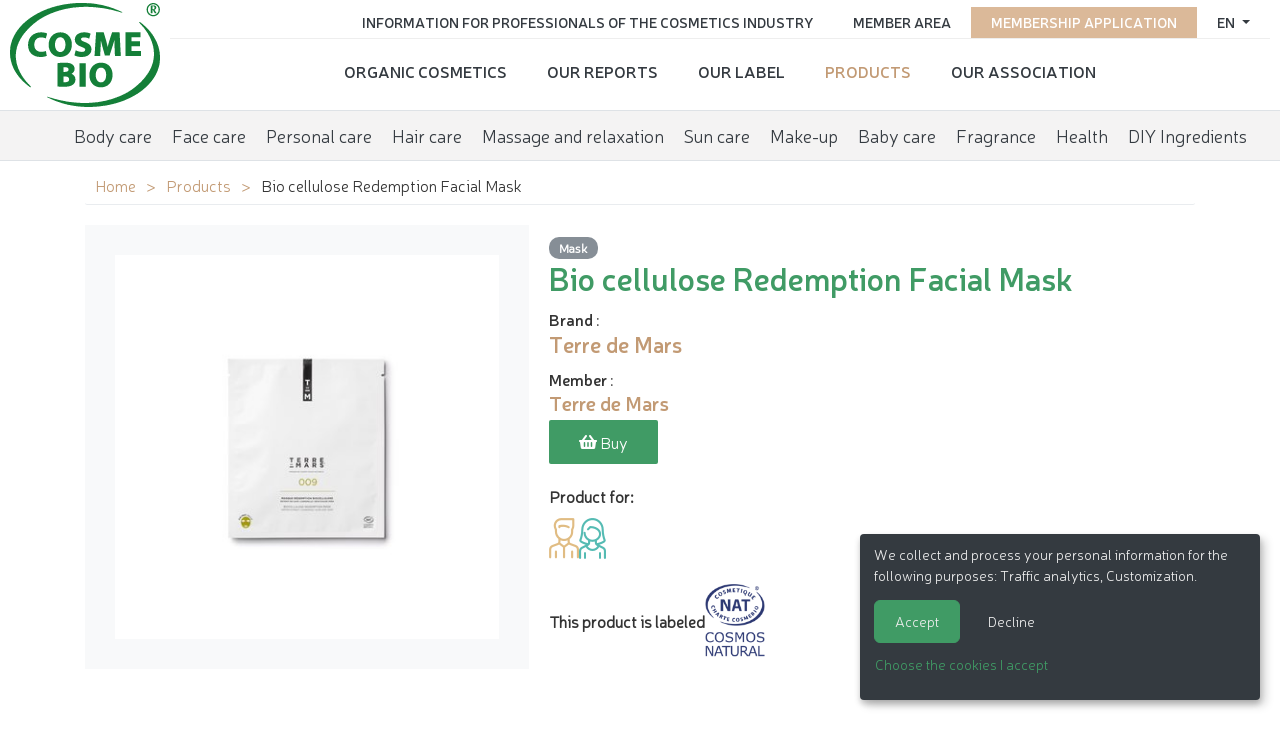

--- FILE ---
content_type: text/html; charset=utf-8
request_url: https://www.cosmebio.org/en/our-products/terre-de-mars/masque-redemption-biocellulose-22980/
body_size: 6108
content:









<!doctype html>

<html
  class="no-js "
  lang="en"
  itemscope
  itemtype="https://schema.org/Thing"
>
  <head>
    
    
      <meta charset="utf-8">
      <meta http-equiv="x-ua-compatible" content="ie=edge">
      
        <meta name="viewport" content="width=device-width, initial-scale=1, shrink-to-fit=no">
      
      <link rel="icon" href="/favicon.ico" type="image/x-icon" />
      <link rel="apple-touch-icon" sizes="152x152" href="/apple-touch-icon.png">
<link rel="icon" type="image/png" sizes="32x32" href="/favicon-32x32.png">
<link rel="icon" type="image/png" sizes="16x16" href="/favicon-16x16.png">
<link rel="manifest" href="/site.webmanifest">
<link rel="mask-icon" href="/safari-pinned-tab.svg" color="#ffffff">
<meta name="msapplication-TileColor" content="#ffffff">
<meta name="theme-color" content="#ffffff">
    

    <title>Bio cellulose redemption facial mask - Terre de Mars</title>

    
      






  
  
    
      <meta name="description" content="Terre de Mars Redemption mask is made from bio cellulose, a unique material coming from delicate natural coconut fibers. It is pure, bio-degradable and heat-sensitive. Ingredients are sealed inside th">
    
    
    
    
  

  
  
    
    <meta name="dcterms.language" content="en" />

    <meta name="dcterms.title" content="Bio cellulose redemption facial mask - Terre de Mars" />
    <meta name="dcterms.description" content="Terre de Mars Redemption mask is made from bio cellulose, a unique material coming from delicate natural coconut fibers. It is pure, bio-degradable and heat-sensitive. Ingredients are sealed inside th" />
  

  
  
    
    
  

  
  
    
      
      
      <meta name="twitter:card" content="summary">
      <meta name="twitter:title" content="Bio cellulose redemption facial mask - Terre de Mars">
      <meta name="twitter:url" content="https://www.cosmebio.org/en/our-products/terre-de-mars/masque-redemption-biocellulose-22980/">
      <meta name="twitter:description" content="Terre de Mars Redemption mask is made from bio cellulose, a unique material coming from delicate natural coconut fibers. It is pure, bio-degradable and heat-sensitive. Ingredients are sealed inside th">
      
    
  

  
  
    
      <meta property="og:title" content="Bio cellulose redemption facial mask - Terre de Mars">
      <meta property="og:url" content="https://www.cosmebio.org/en/our-products/terre-de-mars/masque-redemption-biocellulose-22980/">
      <meta property="og:description" content="Terre de Mars Redemption mask is made from bio cellulose, a unique material coming from delicate natural coconut fibers. It is pure, bio-degradable and heat-sensitive. Ingredients are sealed inside th">
      
        
      
      <meta property="og:type" content="Article">
      
      
      
      
      
      
      
      
      
      
      
    
  

  
  
    <link rel="canonical" href="https://www.cosmebio.org/en/our-products/terre-de-mars/masque-redemption-biocellulose-22980/" />
  

  
  
    
    
      
        
          <link rel="alternate" href="https://www.cosmebio.org/en/our-products/terre-de-mars/masque-redemption-biocellulose-22980/" hreflang="en" />
        
      
        
          <link rel="alternate" href="https://www.cosmebio.org/fr/nos-produits/terre-de-mars/masque-redemption-biocellulose-22980/" hreflang="fr" />
        
      
    
    
    
      
        <link rel="alternate" href="https://www.cosmebio.org/fr/nos-produits/terre-de-mars/masque-redemption-biocellulose-22980/" hreflang="x-default" />
      
    
  

  
  
    
  

  
  


    

    
      

    

    
      <script type="text/javascript">
        window.dataLayer = window.dataLayer || [];
        function gtag() {
          dataLayer.push(arguments);
        }
        gtag("set", "ads_data_redaction", true);
      </script>

      
        <script type="text/javascript">
          (function(w, d, s, l, i) {
            w[l] = w[l] || [];
            w[l].push({
              'gtm.start': new Date().getTime(),
              event: 'gtm.js'
            });
            var f = d.getElementsByTagName(s)[0],
                j = d.createElement(s),
                dl = l != 'dataLayer' ? '&l=' + l : '';
            j.async = true;
            j.src =
              'https://www.googletagmanager.com/gtm.js?id=' + i + dl;
            f.parentNode.insertBefore(j, f);
          })(window, document, 'script', 'dataLayer', 'GTM-N3TBLFK');
        </script>
      
    

    
      
        <!-- Facebook Pixel Code -->
        <script type="opt-in" data-name="FacebookPixel" data-type="text/javascript">
          !function(f,b,e,v,n,t,s)
          {if(f.fbq)return;n=f.fbq=function(){n.callMethod?
            n.callMethod.apply(n,arguments):n.queue.push(arguments)};
            if(!f._fbq)f._fbq=n;n.push=n;n.loaded=!0;n.version='2.0';
            n.queue=[];t=b.createElement(e);t.async=!0;
            t.src=v;s=b.getElementsByTagName(e)[0];
            s.parentNode.insertBefore(t,s)}(window,document,'script',
              'https://connect.facebook.net/en_US/fbevents.js');
          fbq('init', '2446601052264610');
          fbq('track', 'PageView');
        </script>
        <noscript>
          <img height="1" width="1"
               src="https://www.facebook.com/tr?id=2446601052264610&ev=PageView&noscript=1"/>
        </noscript>
        <!-- End Facebook Pixel Code -->
      
    

    
      
        <meta name="google-site-verification" content="4hoiFK8ZkymGh6MDKSSCwMdRgEPB5t8FlcRSjsVGcLA" />
      
    

    
    
    

    
      <link href="https://static.cosmebio.org/css/theme.min.8389061fc263.css" rel="stylesheet" type="text/css" />
    

    
    

    
      
      



  
    <script type="application/ld+json">
      
        {
          "@context": "https://schema.org/",
          "@type": "Thing",
          
            "name": "Products carrying Cosmebio label",
            "description": "More than 10,000 organic cosmetics carry the Cosmebio label. There is certainly one to meet you needs !",
            "image": "https://media.cosmebio.org/filer_public/15/b8/15b8b13f-312a-4de7-9c90-736d97c2d2fe/skincare-2357980_1280.jpg"
          
        }
      
    </script>
  





    
  </head>

  <body
    id=""
    class="product__page"
    data-controller=""
    data-action=""
  >
    
      <!-- Google Tag Manager (noscript) -->
      <noscript><iframe src="https://www.googletagmanager.com/ns.html?id=GTM-N3TBLFK" height="0" width="0"
                        style="display:none;visibility:hidden"></iframe></noscript>
      <!-- End Google Tag Manager (noscript) -->
    
    
    <!--[if lt IE 8]>
      <p class="browserupgrade">You are using an <strong>outdated</strong> browser. Please <a href="http://browsehappy.com/">upgrade your browser</a> to improve your experience.</p>
    <![endif]-->

    
  <div id="wrap" >
    
      




<header class="d-flex  header__site">
  <div class="primary">
    
      <div class="logo">
        <a class="navbar-brand" href="/">
          <img src="https://static.cosmebio.org/img/logo_cosmebio.dab30a3e7ec5.svg" alt="Cosmébio">
        </a>
      </div>
    
    <div id="hamburger" class="hamburglar">
      <div class="burger-icon">
        <div class="burger-container">
          <span class="burger-bun-top"></span>
          <span class="burger-filling"></span>
          <span class="burger-bun-bot"></span>
        </div>
      </div>

      <!-- svg ring containter -->
      <div class="burger-ring">
        <svg class="svg-ring">
          <path class="path" fill="none" stroke="#d874ac" stroke-miterlimit="10" stroke-width="4"
                d="M 34 2 C 16.3 2 2 16.3 2 34 s 14.3 32 32 32 s 32 -14.3 32 -32 S 51.7 2 34 2" />
        </svg>
      </div>
      <!-- the masked path that animates the fill to the ring -->

      <svg width="0" height="0">
        <mask id="mask">
          <path xmlns="http://www.w3.org/2000/svg" fill="none" stroke="#ff0000" stroke-miterlimit="10"
                stroke-width="4" d="M 34 2 c 11.6 0 21.8 6.2 27.4 15.5 c 2.9 4.8 5 16.5 -9.4 16.5 h -4" />
        </mask>
      </svg>
      <div class="path-burger">
        <div class="animate-path">
          <div class="path-rotation"></div>
        </div>
      </div>
    </div>
    <div class="nav__site">
      <div class="nav__site--top" id="top_nav">
        <ul class="list-unstyled">
          <li class="nav-item">
            
              




  <div class="dropdown">
    <a class="dropdown-toggle" id="dropdownMenuButton" data-toggle="dropdown" aria-haspopup="true" aria-expanded="false">
      en
    </a>
    <div class="dropdown-menu" aria-labelledby="dropdownMenuButton">
      
        
          <a href="/fr/nos-produits/terre-de-mars/masque-redemption-biocellulose-22980/" class="dropdown-item">
            <img src="https://static.cosmebio.org/img/flags/fr.png" alt="français flag" width="24" />&nbsp;&nbsp;Français
          </a>
        
      
        
      
    </div>
  </div>


            
          </li>
          
            <li class="nav-item pink">
              <a href="/en/membership-application/"
                 title="Go to membership application">Membership application</a>
            </li>
          
          <li class="nav-item">
            <a href="/en/member-area/"
               title="Go to member area">Member area </a>
          </li>
          <li class="nav-item">
            <a href="/en/professional-information/"
               title="Information for Professionals of the Cosmetics Industry">Information for Professionals of the Cosmetics Industry</a>
          </li>
        </ul>
      </div>
      <div class="nav__site--bottom" id="bottom_nav">
        <ul class="list-unstyled">
          






  <li class="None  sibling">
    <a href="/en/organic-cosmetics/">Organic cosmetics</a>
  </li>

  <li class="None  sibling">
    <a href="/en/reports/">Our reports</a>
  </li>

  <li class="None  sibling">
    <a href="/en/cosmebio-label/">Our Label</a>
  </li>

  <li class="product__nav  selected">
    <a href="/en/our-products/">Products</a>
  </li>

  <li class="None  sibling">
    <a href="/en/association/">Our Association</a>
  </li>


        </ul>
      </div>
    </div>
  </div>

  <ul class="menu__products">
    






  <li
    class="None  descendant">
    <a href="/en/our-products/organic-body-care/"
       data-product-directory>Body care</a>
  </li>

  <li
    class="None  descendant">
    <a href="/en/our-products/organic-face-care/"
       data-product-directory>Face care</a>
  </li>

  <li
    class="None  descendant">
    <a href="/en/our-products/organic-personal-care/"
       data-product-directory>Personal care</a>
  </li>

  <li
    class="None  descendant">
    <a href="/en/our-products/hair-care/"
       data-product-directory>Hair care</a>
  </li>

  <li
    class="None  descendant">
    <a href="/en/our-products/organic-massage-relaxation/"
       data-product-directory>Massage and relaxation</a>
  </li>

  <li
    class="None  descendant">
    <a href="/en/our-products/sun-care/"
       data-product-directory>Sun care</a>
  </li>

  <li
    class="None  descendant">
    <a href="/en/our-products/organic-makeup/"
       data-product-directory>Make-up</a>
  </li>

  <li
    class="None  descendant">
    <a href="/en/our-products/baby-care/"
       data-product-directory>Baby care</a>
  </li>

  <li
    class="None  descendant">
    <a href="/en/our-products/organic-fragrance/"
       data-product-directory>Fragrance</a>
  </li>

  <li
    class="None  descendant">
    <a href="/en/our-products/health/"
       data-product-directory>Health</a>
  </li>

  <li
    class="None  descendant">
    <a href="/en/our-products/diy-ingredients/"
       data-product-directory>DIY Ingredients</a>
  </li>


  </ul>


</header>

    

    
      
    

    
      <main>
        
  <div class="container">
    <ul class="breadcrumb">
      


  <li>
    <a href="/en/" title="Go to ">Home</a>
  </li>

  <li>
    <a href="/en/our-products/" title="Go to ">Products</a>
  </li>


<li>
  <span class="active">Bio cellulose Redemption Facial Mask</span>
</li>

    </ul>

    
    <div class="product__wrapper">
      <div class="product__galery">
        
          <div class="img__wrapper">
            <img src="https://media.cosmebio.org/adherents/1655/produit-22979-masque-redemption-biocellulose.jpg.400x400_q85_background-%23ffffff.jpg"
                 alt="Bio cellulose Redemption Facial Mask - Terre de Mars - Face"
                 class="img-fluid" />
          </div>
        


      </div>
      <div class="product__info">
        <div class="product__categories">
          
            <a href="/en/our-products/organic-face-care/mask" class = "product-subcategory-link" title="See all products of category Mask">Mask</a>
          
        </div>
        <h1>Bio cellulose Redemption Facial Mask</h1>
        
          <strong>Brand</strong> :
          <h2 class="product__marque"><a href="/en/cosmebio-label/brands-carrying-cosmebio-label/terre-de-mars/terre-de-mars-2278/" title="View brand Terre de Mars"><strong>Terre de Mars</strong></a></h2>
          <strong>Member</strong> :
          <h3 class="product__adherent"><a href="/en/professional-information/cosmebio-members-directory/terre-de-mars-1656/" title="Voir l'adhérent Terre de Mars"><strong>Terre de Mars</strong></a></h3>
        
        
          <a class="btn" target="_blank" href="http://www.terredemars.com">
            <i class="fas fa-shopping-basket"></i>&nbsp;Buy
          </a>
        
        
          <div class="product__target">
            <p> Product for:</p>
            <ul>
              
                <li>
                  <i class="icon homme" title="Man"></i>
                </li>
              
                <li>
                  <i class="icon femme" title="Woman"></i>
                </li>
              
            </ul>
          </div>
        
        
          <div class="product__label">
            <span>This product is labeled</span>
            <img src="https://media.cosmebio.org/logos/logo-nat-conforme-cosmos-natural.png" class="img-fluid" alt="NAT / Conforme COSMOS NATURAL">
          </div>
        
      </div>
    </div>

  </div>
  <div class="product__more--info">
    <div class="nav nav-tabs" id="nav-tab" role="tablist">
      
        <a class="nav-item nav-link active" id="nav-description-tab" data-toggle="tab" href="#nav-description" role="tab" aria-controls="nav-description" aria-selected="true">Description</a>
      
      <a class="nav-item nav-link" id="nav-ingredients-tab" data-toggle="tab" href="#nav-ingredients" role="tab" aria-controls="nav-ingredients" aria-selected="false">Ingredients</a>
      
        <a class="nav-item nav-link" id="nav-notice-tab" data-toggle="tab" href="#nav-notice" role="tab" aria-controls="nav-notice" aria-selected="false">Notices</a>
      
      
        <a class="nav-item nav-link "  id="nav-reseaux_distribution-tab" data-toggle="tab" href="#nav-reseaux_distribution" role="tab" aria-controls="nav-reseaux_distribution" aria-selected="false">Distribution network:</a>
      
    </div>

    <div class="tab-content" id="nav-tabContent">

      
        <div class="tab-pane fade show active" id="nav-description" role="tabpanel" aria-labelledby="nav-description-tab">
          <div class="container">
            <p><p style="margin-left:0cm; margin-right:0cm">Terre de Mars Redemption mask is made from bio cellulose, a unique material coming from delicate natural coconut fibers. It is pure, bio-degradable and heat-sensitive. Ingredients are sealed inside the mask until it gets in contact with the skin, minimizing evaporation. Thanks to its thin composition, it acts as a second skin, wrapping face lines for an optimal application. Proudly made in France. IntenseShot single use pack was designed for its ability to preserve each ingredient&rsquo;s freshness, maximizing their action. Infused with chamomile, aloe vera and caffeine, it instantly brings freshness to dull skin, plumping your face while soothing it.</p></p>
          </div>
        </div>
      

      
        <div class="tab-pane fade" id="nav-ingredients" role="tabpanel" aria-labelledby="nav-ingredients-tab">
          <div class="container">
            <p><p style="margin-left:0cm; margin-right:0cm"><strong>Ingr&eacute;dients</strong> / Ingredients&nbsp;: Aqua (water), pentylene glycol, anthemis nobilis flower water**, glycerin, citric acid, caprylyl/capryl glucoside, benzyl alcohol, xantham gum, sodium hydroxide, aloe barbadensis leaf juice powder**, caffeine, parfum (fragrance), coffea arabica (coffee) seed extract, biosaccharide gum-1, lecithin, dehydroacetic acid, glyceryl caprylate, sodium anisate, sodium levulinate</p></p>

          </div>
        </div>
      
      
        <div class="tab-pane fade" id="nav-notice" role="tabpanel" aria-labelledby="nav-notice-tab">
          <div class="container">
            <a class="download mb-3" href="https://media.cosmebio.org/adherents/1655/notice-22979-masque-redemption-biocellulose.jpg"
               title="Notice-Bio cellulose Redemption Facial Mask" target="_blank"> <i
              class="fas fa-download"></i>&nbsp;
              &nbsp;Download notice</a>
          </div>
        </div>
      
      
        <div class="tab-pane fade" id="nav-reseaux_distribution" role="tabpanel" aria-labelledby="nav-reseaux_distribution-tab">
          <div class="container">
            <ul class="list-unstyled list">
               <li>Specialized shops</li> <li>Pharmacies and parapharmacies</li> <li>Beauty shops and Spas</li>
            </ul>
          </div>
        </div>
      

    </div>
  </div>
  <div class="container mt-5">
    
      <div>
        <h2>Other products of the brand <a href="/en/cosmebio-label/brands-carrying-cosmebio-label/terre-de-mars/terre-de-mars-2278/" title="Product categories: Terre de Mars">Terre de Mars</a> :</h2>
        <div class="products__brand product-widget">
          
            <div class="product">
              <a href="/en/our-products/terre-de-mars/gel-lavant-mains-insurrection-24844/">
                
                  <div class="img__wrapper">
                    <img src="https://media.cosmebio.org/adherents/1655/produit-24843-gel-lavant-mains-insurrection_c1lA6Dj.jpg.270x266_q85_background-%23ffffff.jpg" alt="Insurrection Hand Wash - Terre de Mars - Hygiene" class="img-fluid"/>
                  </div>
                
                <div class="product__name"><span>Insurrection Hand Wash</span></div>
                <span></span>
              </a>
            </div>
          
            <div class="product">
              <a href="/en/our-products/terre-de-mars/shampoing-nourrissant-irreverence-24846/">
                
                  <div class="img__wrapper">
                    <img src="https://media.cosmebio.org/adherents/1655/produit-24845-shampoing-nourrissant-irreverence_Dh1e7LS.jpg.270x266_q85_background-%23ffffff.jpg" alt="Irreverence nourishing shampoo - Terre de Mars - Hair" class="img-fluid"/>
                  </div>
                
                <div class="product__name"><span>Irreverence nourishing shampoo</span></div>
                <span></span>
              </a>
            </div>
          
            <div class="product">
              <a href="/en/our-products/terre-de-mars/gommage-luminance-cafe-corps-et-visage-20314/">
                
                  <div class="img__wrapper">
                    <img src="https://media.cosmebio.org/adherents/1655/produit-20312-gommage-luminance-cafe-corps-et-visage_4C9fhQd.jpg.270x266_q85_background-%23ffffff.jpg" alt="Luminance Body And Face Coffee Scrub - Terre de Mars - Face - Body" class="img-fluid"/>
                  </div>
                
                <div class="product__name"><span>Luminance Body And Face Coffee Scrub</span></div>
                <span></span>
              </a>
            </div>
          
            <div class="product">
              <a href="/en/our-products/terre-de-mars/creme-visage-resilience-24840/">
                
                  <div class="img__wrapper">
                    <img src="https://media.cosmebio.org/adherents/1655/produit-24839-creme-visage-resilience.jpg.270x266_q85_background-%23ffffff.jpg" alt="Résilence Facial Cream - Terre de Mars - Face" class="img-fluid"/>
                  </div>
                
                <div class="product__name"><span>Résilence Facial Cream</span></div>
                <span></span>
              </a>
            </div>
          
            <div class="product">
              <a href="/en/our-products/terre-de-mars/creme-mains-corps-resilience-24842/">
                
                  <div class="img__wrapper">
                    <img src="https://media.cosmebio.org/adherents/1655/produit-24841-creme-mains-corps-resilience.jpg.270x266_q85_background-%23ffffff.jpg" alt="Résilience Hands &amp; Body Cream - Terre de Mars - Body" class="img-fluid"/>
                  </div>
                
                <div class="product__name"><span>Résilience Hands &amp; Body Cream</span></div>
                <span></span>
              </a>
            </div>
          
            <div class="product">
              <a href="/en/our-products/terre-de-mars/huile-corps-cheveux-resonance-24838/">
                
                  <div class="img__wrapper">
                    <img src="https://media.cosmebio.org/adherents/1655/produit-24837-huile-corps-cheveux-resonance.jpg.270x266_q85_background-%23ffffff.jpg" alt="Résonance Body &amp; Hair Oil - Terre de Mars - Hair - Body" class="img-fluid"/>
                  </div>
                
                <div class="product__name"><span>Résonance Body &amp; Hair Oil</span></div>
                <span></span>
              </a>
            </div>
          
            <div class="product">
              <a href="/en/our-products/terre-de-mars/huile-visage-resonance-24836/">
                
                  <div class="img__wrapper">
                    <img src="https://media.cosmebio.org/adherents/1655/produit-24835-huile-visage-resonance.jpg.270x266_q85_background-%23ffffff.jpg" alt="Resonance Facial Oil - Terre de Mars - Face" class="img-fluid"/>
                  </div>
                
                <div class="product__name"><span>Resonance Facial Oil</span></div>
                <span></span>
              </a>
            </div>
          
            <div class="product">
              <a href="/en/our-products/terre-de-mars/gommage-resurgence-cafe-corps-et-visage-20313/">
                
                  <div class="img__wrapper">
                    <img src="https://media.cosmebio.org/adherents/1655/produit-20311-gommage-resurgence-cafe-corps-et-visage_XK7evh0.jpg.270x266_q85_background-%23ffffff.jpg" alt="Resurgence Body And Face Coffee Scrub - Terre de Mars - Face - Body" class="img-fluid"/>
                  </div>
                
                <div class="product__name"><span>Resurgence Body And Face Coffee Scrub</span></div>
                <span></span>
              </a>
            </div>
          
        </div>
      </div>
    
  </div>

      </main>
    
    <div id="push"></div>
  </div>
  
    




<footer id="footer" class="footer">
  <div class="container">
    <div class="row footer__site">
      <div class="col-md-3 text-center">
        <img src="https://static.cosmebio.org/img/logo_cosmebio.dab30a3e7ec5.svg" alt="Cosmebio" width="200">
      </div>
      <div class="col-md-3">
        <ul class="list-unstyled nav">
          






  <li class="None  sibling">
    <a href="/en/organic-cosmetics/">Organic cosmetics</a>
  </li>

  <li class="None  sibling">
    <a href="/en/reports/">Our reports</a>
  </li>

  <li class="None  sibling">
    <a href="/en/cosmebio-label/">Our Label</a>
  </li>

  <li class="product__nav  selected">
    <a href="/en/our-products/">Products</a>
  </li>

  <li class="None  sibling">
    <a href="/en/association/">Our Association</a>
  </li>


        </ul>
      </div>
      <div class="col-md-3">
        <ul class="list-unstyled nav">
          <li class="list-inline-item"><a href="/en/association/contact-us/" class="">Contact Cosmébio</a></li>
          <li class="list-inline-item"><a href="/en/press-space/">Press space</a></li>
          <li class="list-inline-item"><a href="/en/faq/">FAQ</a></li>
        </ul>
      </div>
      <div class="col-md-3">
        <div class="social__links">
          <ul>
            <li class="nav-item"><a class="nav-link" href="https://www.linkedin.com/company/association-cosmebio/" target="_blank" rel="nofollow" alt="Visit our Linkedin profile"><i class="fab fa-linkedin"></i></a></li>
            <li class="nav-item"><a class="nav-link" href="https://www.instagram.com/cosmebio/" target="_blank" rel="nofollow" alt="Visit our Instagram profile"><i class="fab fa-instagram"></i></a></li>
            <li class="nav-item"><a class="nav-link" href="https://twitter.com/Cosmebio_label" target="_blank" rel="nofollow" alt="Follow our Twitter account"><i class="fab fa-twitter"></i></a></li>
            <li class="nav-item"><a class="nav-link" href="https://www.facebook.com/label.Cosmebio/" target="_blank" rel="nofollow" alt="Visit our Facebook page"><i class="fab fa-facebook"></i></a></li>
            <li class="nav-item"><a class="nav-link" href="https://www.pinterest.fr/backofficecosme/" target="_blank" rel="nofollow" alt="Visit our Pinterest page"><i class="fab fa-pinterest"></i></a></li>
            <li class="nav-item"><a class="nav-link" href="https://www.tiktok.com/@cosmebio_officiel" target="_blank" rel="nofollow" alt="Visit our TikTok profile"><i class="fab fa-tiktok"></i></a></li>
          </ul>
        </div>
      </div>
    </div>
  </div>
  <div class="container-fluid">
    <div class="row">
      <div class="col-md-12 legal-notices">
        <ul class="list-inline">
          <li  class="list-inline-item">

&copy; 2026 Cosmébio &mdash; All rights reserved
</li>
          <li class="list-inline-item"><a href="/en/legal-notice/" class="" rel="nofollow">Legal notices</a></li>
          <li class="list-inline-item"><a href="#" data-cookies-management>Cookies management</a></li>
          <li class="list-inline-item"><a href="/en/legal-notice/credits/" class="" rel="nofollow">Credits</a></li>
          <li class="list-inline-item"><a href="/en/sitemap/" class="">Sitemap</a></li>

          <li class="list-inline-item"> <a href="http://kapt.mobi" class=" kapt-logo" target="_blank">Made in France by&nbsp;<img id="id_logo_kapt" src="https://static.cosmebio.org/img/logo_kapt.png" alt="Logo de la société Kapt" width="39" height="13" /></a></li>
        </ul>
      </div>
    </div>
  </div>
</footer>

  


    
    

    
      
      <script>
        window.DJANGO_JS_CSRF = true;
        window.DJANGO_JS_INIT = true;
        
        
        window.CKEDITOR_BASEPATH = "https://static.cosmebio.org/ckeditor/ckeditor/";
        window.DJANGO_STATIC_URL = "https://static.cosmebio.org/"
      </script>
    

    
    


    
      <script src="https://static.cosmebio.org/jsi18n/en/djangojs.3967dd89e906.js"></script>
    

    <script src="https://static.cosmebio.org/js/common.min.2ef243948568.js"></script>
    <script src="https://static.cosmebio.org/js/bundle.min.7db63527537e.js"></script>

    
      <script defer type="text/javascript" src="/cookie-optin/config.js"></script>
    

    
    

    
    


    
    
  </body>
</html>
